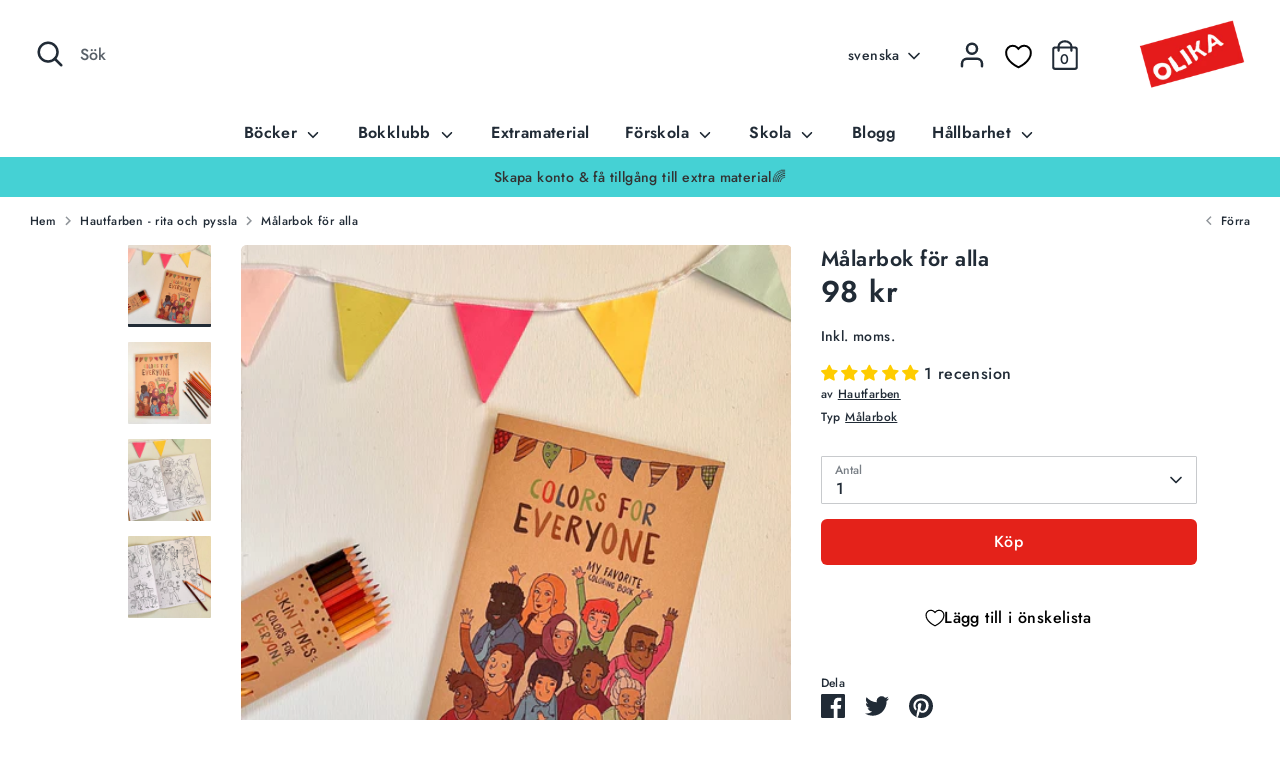

--- FILE ---
content_type: text/javascript; charset=utf-8
request_url: https://olika.nu/products/malarbok-for-alla.js
body_size: 841
content:
{"id":8615843692882,"title":"Målarbok för alla","handle":"malarbok-for-alla","description":"\u003cp data-mce-fragment=\"1\"\u003e\u003cspan data-mce-fragment=\"1\"\u003eEn härlig ritbok som visar olika personer, familjer och sätt att leva! \u003cbr\u003e\u003cbr\u003eOlikheter är roliga! I den här snygga ritboken från Hautfarben finns det mycket att upptäcka. Vad äter Sami till middag? Vilken hårfärg ska punkmamman ha? Vad tror kristna på, vad tror judar på och vad tror muslimer på? Hur ser Sandras två pappor ut och vad är det för skillnad på Noas och Paulines hus? \u003c\/span\u003e\u003c\/p\u003e\n\u003cp data-mce-fragment=\"1\"\u003e\u003cspan data-mce-fragment=\"1\"\u003e\u003c\/span\u003e✓ 30 unika sidor att rita och färglägga\u003cbr\u003e✓ utvecklad med lokala konstnärer och aktivister\u003cbr\u003e✓ A4 format (21 cm x 29.7 cm)\u003cbr\u003e✓ Robust känsla\u003cbr\u003e✓ Passar barn från 3 år \u003cbr\u003e✓ Producerad i Tyskland \u003c\/p\u003e","published_at":"2023-11-15T18:30:17+01:00","created_at":"2023-10-18T12:04:58+02:00","vendor":"Hautfarben","type":"Målarbok","tags":["Hautfarben"],"price":9800,"price_min":9800,"price_max":9800,"available":true,"price_varies":false,"compare_at_price":9800,"compare_at_price_min":9800,"compare_at_price_max":9800,"compare_at_price_varies":false,"variants":[{"id":47162884292946,"title":"Default Title","option1":"Default Title","option2":null,"option3":null,"sku":"OLIK47","requires_shipping":true,"taxable":true,"featured_image":null,"available":true,"name":"Målarbok för alla","public_title":null,"options":["Default Title"],"price":9800,"weight":0,"compare_at_price":9800,"inventory_management":"shopify","barcode":"","requires_selling_plan":false,"selling_plan_allocations":[]}],"images":["\/\/cdn.shopify.com\/s\/files\/1\/0553\/0694\/4572\/files\/HautfarbenRitbokcover.jpg?v=1697720594","\/\/cdn.shopify.com\/s\/files\/1\/0553\/0694\/4572\/files\/HautfarbenRitbokcover2.jpg?v=1760450800","\/\/cdn.shopify.com\/s\/files\/1\/0553\/0694\/4572\/files\/HautfarbenRitbokuppslag.jpg?v=1697720644","\/\/cdn.shopify.com\/s\/files\/1\/0553\/0694\/4572\/files\/HautfarbenRitbokuppslag2.jpg?v=1762541923"],"featured_image":"\/\/cdn.shopify.com\/s\/files\/1\/0553\/0694\/4572\/files\/HautfarbenRitbokcover.jpg?v=1697720594","options":[{"name":"Title","position":1,"values":["Default Title"]}],"url":"\/products\/malarbok-for-alla","media":[{"alt":"Målarboken Colors For Everyone syns på vit träyta med ett paket färgpennor och en färgglad vimpelgirlang","id":43483061748050,"position":1,"preview_image":{"aspect_ratio":1.0,"height":2958,"width":2958,"src":"https:\/\/cdn.shopify.com\/s\/files\/1\/0553\/0694\/4572\/files\/HautfarbenRitbokcover.jpg?v=1697720594"},"aspect_ratio":1.0,"height":2958,"media_type":"image","src":"https:\/\/cdn.shopify.com\/s\/files\/1\/0553\/0694\/4572\/files\/HautfarbenRitbokcover.jpg?v=1697720594","width":2958},{"alt":"Målarboken Colors For Everyone syns på vit träyta med några färgpennor","id":43483061780818,"position":2,"preview_image":{"aspect_ratio":1.0,"height":2910,"width":2910,"src":"https:\/\/cdn.shopify.com\/s\/files\/1\/0553\/0694\/4572\/files\/HautfarbenRitbokcover2.jpg?v=1760450800"},"aspect_ratio":1.0,"height":2910,"media_type":"image","src":"https:\/\/cdn.shopify.com\/s\/files\/1\/0553\/0694\/4572\/files\/HautfarbenRitbokcover2.jpg?v=1760450800","width":2910},{"alt":"Målarboken Colors For Everyone ligger uppslagen på träyta med färgglada vimpelgirlanger och några färgpennor ","id":43483061813586,"position":3,"preview_image":{"aspect_ratio":1.0,"height":2797,"width":2797,"src":"https:\/\/cdn.shopify.com\/s\/files\/1\/0553\/0694\/4572\/files\/HautfarbenRitbokuppslag.jpg?v=1697720644"},"aspect_ratio":1.0,"height":2797,"media_type":"image","src":"https:\/\/cdn.shopify.com\/s\/files\/1\/0553\/0694\/4572\/files\/HautfarbenRitbokuppslag.jpg?v=1697720644","width":2797},{"alt":"Målarboken Colors For Everyone ligger uppslagen på träyta med  3 färgpennor ","id":43483061846354,"position":4,"preview_image":{"aspect_ratio":1.0,"height":2958,"width":2958,"src":"https:\/\/cdn.shopify.com\/s\/files\/1\/0553\/0694\/4572\/files\/HautfarbenRitbokuppslag2.jpg?v=1762541923"},"aspect_ratio":1.0,"height":2958,"media_type":"image","src":"https:\/\/cdn.shopify.com\/s\/files\/1\/0553\/0694\/4572\/files\/HautfarbenRitbokuppslag2.jpg?v=1762541923","width":2958}],"requires_selling_plan":false,"selling_plan_groups":[]}